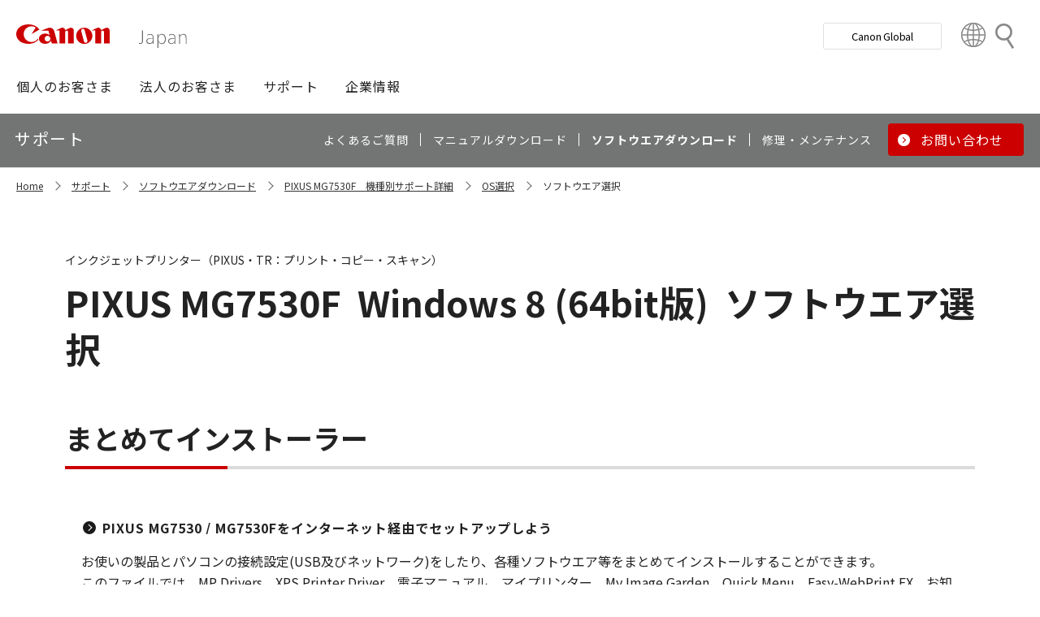

--- FILE ---
content_type: text/html; charset=utf-8
request_url: https://canon.jp/support/software/os/select?pr=3675&os=131
body_size: 8112
content:









<!DOCTYPE html>
<html class="no-js" lang="ja-JP">
<head>
<link href="/-/media/Base-Themes/Core-Libraries/styles/optimized-min.css?t=20250620T002034Z" rel="stylesheet"><link href="/-/media/Base-Themes/Main-Theme/styles/optimized-min.css?t=20250630T005217Z" rel="stylesheet"><link href="/-/media/Themes/Canon/CanonJP/CanonJP/styles/optimized-min.css?t=20200902T083651Z" rel="stylesheet">    
    
    
    




<meta charset="UTF-8">
<meta name="format-detection" content="telephone=no">




    <meta name="viewport" content="width=device-width, initial-scale=1" />


    <title>ソフトウエア選択｜キヤノン</title>





        <meta property="twitter:title" content="ソフトウエア選択">
        <meta property="twitter:site" content="@Canon_mj">
        <meta property="twitter:image" content="https://canon.jp/-/media/Project/Canon/CanonJP/Website/shared/image/open-graph/og-logo-image.png?sc_lang=ja-JP">
        <meta property="twitter:card" content="summary_large_image">


        <meta property="og:title" content="ソフトウエア選択">
        <meta property="og:url" content="https://canon.jp/support/software/os/select">
        <meta property="og:image" content="https://canon.jp/-/media/Project/Canon/CanonJP/Website/shared/image/open-graph/og-logo-image.png?sc_lang=ja-JP">
        <meta property="og:type" content="article">
        <meta property="og:site_name" content="Canon(Japan)">
        <meta property="og:admins" content="381111741960060">
        <meta property="fb:app_id" content="317061325518270">





    <link href="https://canon.jp/-/media/Project/Canon/CanonJP/Website/shared/image/icon/favicon.png?sc_lang=ja-JP" rel="shortcut icon" />


<!-- Common Head Tag -->
<link rel="apple-touch-icon" href="/-/media/Project/Canon/CanonJP/Website/shared/image/icon/apple-touch-icon.png?la=ja-JP" sizes="180x180">
<link href="https://fonts.googleapis.com/css2?family=Noto+Sans+JP:wght@400;500;700&display=swap" rel="stylesheet">
<link href="https://fonts.googleapis.com/css2?family=Roboto:wght@400;500;700&display=swap" rel="stylesheet">
<link href="/-/media/Project/Canon/CanonJP/common/style/normalize.css" rel="stylesheet">
<link href="/-/media/Project/Canon/CanonJP/common/style/common.css?ver=2.0.10" rel="stylesheet">
<link href="/-/media/Project/Canon/CanonJP/common/style/style-cms.css?ver=1.0.8.2" rel="stylesheet">
<link href="/-/media/Project/Canon/CanonJP/common/script/lib/css/air-datepicker.min.css" rel="stylesheet">
<link href="/-/media/Project/Canon/CanonJP/common/script/lib/css/scroll-hint.css" rel="stylesheet">
<link href="/-/media/Project/Canon/CanonJP/common/script/lib/css/swiper-bundle.min.css" rel="stylesheet">
<script src="/-/media/Project/Canon/CanonJP/shared/init.js"></script>
<script src="/-/media/Project/Canon/CanonJP/shared/jquery.min.js"></script>
<script type="module" src="/-/media/Project/Canon/CanonJP/common/script/lib/share-buttons.module.js"></script>
<!-- SiteMetaSetting -->
<script src="/-/media/Project/Canon/CanonJP/shared/slick.min.js"></script>


<!-- Page Html Tags -->

<!-- Google Tag Manager -->
<script>(function(w,d,s,l,i){w[l]=w[l]||[];w[l].push({'gtm.start':
new Date().getTime(),event:'gtm.js'});var f=d.getElementsByTagName(s)[0],
j=d.createElement(s),dl=l!='dataLayer'?'&l='+l:'';j.async=true;j.src=
'https://www.googletagmanager.com/gtm.js?id='+i+dl;f.parentNode.insertBefore(j,f);
})(window,document,'script','dataLayer','GTM-MJRT257');</script>
<!-- End Google Tag Manager -->

</head>
<body class="default-device bodyclass">
    
    <a href="#content" id="skipnav-content" tabindex="0">このページの本文へ</a>
    
    



<!-- Google Tag Manager (noscript) -->
<noscript><iframe src="https://www.googletagmanager.com/ns.html?id=GTM-MJRT257" height="0" width="0" style="display:none;visibility:hidden" title="Google Tag Manager"></iframe></noscript>
<!-- End Google Tag Manager (noscript) -->


<!-- Common Body  Top Tag -->
    
    
    
<!-- #wrapper -->
<div id="wrapper">
    <!-- #header -->
    <header class="site-header">
        <div id="header">
            <div class="row">
                










<div class="component Header">
            <div class="site-header of-lower-level">
                <div class="inner">
                    <h1 class="sitename">
                        <a href="/">
                            <span class="logo">
                                    <img src="/-/media/Feature/Canon/CanonJP/image/Header/Canonlogo.svg" height="26" alt="Canon logo">
                            </span>
                        </a>
                    </h1>


                        <div class="search">
                            <div class="inner">
                                <a href="/search">
                              		
                                    <span>検索</span>
                                    
                                </a>
                                <!-- /.inner -->
                            </div>
                            <!-- /.search -->
                        </div>
                    <div class="nav-global js-nav-global">
                        <div class="inner">
                            <nav class="navigation js-nav-global-panel">
                                
                                <ul class="list no-nav-global">
                                    <li>
                                        <div class="of-handle-none js-nav-global-handle"></div>
                                        <div class="dropdown js-nav-global-dropdown">
                                            <div class="wrap"></div>
                                        </div>
                                    </li>
                                </ul>

                                
                                <div class="utility js-nav-global-closeBtnDest">

                                                <div class="btn of-global ">
                                                    <a href="https://global.canon/ja">
                                                        <span>Canon Global</span>
                                                    </a>
                                                </div>

                                                <div class="btn of-language">
                                                    <a href="https://global.canon/ja/support/">
                                                        <span>Country&nbsp;&amp;&nbsp;Region</span>
                                                    </a>
                                                </div>
                                    <!-- /.utility -->
                                </div>

                                <!-- /.navigation -->
                            </nav>
                            <!-- /.inner -->
                        </div>
                        <!-- /.nav-global -->
                    </div>
                </div>
            </div>

</div>









<div class="component GlobalNavigation hide-enable-js">
    <div class="component-content">

                <div class="nav-global">
                    <div class="inner">
                        <nav class="navigation">
                                <h2 class="str-invisible">グローバルナビ</h2>
                                <ul class="list">

                                        <li>
                                            <div class="handle js-nav-global-handle"><span>個人のお客さま</span></div>

                                                <div class="dropdown js-nav-global-dropdown">
                                                    <div class="wrap">
                                                        <div class="col">
                                                            <ul class="list" data-col-wide="2">
                                                                <li class="of-top"><a href="https://personal.canon.jp">個人のお客さまトップ</a></li>

                                                                    <li class="of-top"><span>商品・サービス情報</span></li>
                                                                        <li><a href="https://personal.canon.jp/product/camera">レンズ交換式カメラ・レンズ</a></li>
                                                                        <li><a href="https://personal.canon.jp/product/compact-digital-camera">コンパクトデジタルカメラ</a></li>
                                                                        <li><a href="https://personal.canon.jp/product/printer">プリンター・スキャナー</a></li>
                                                                        <li><a href="https://personal.canon.jp/product/supply">インクジェットプリンター消耗品</a></li>
                                                                        <li><a href="https://personal.canon.jp/product/photo-collection">写真集</a></li>
                                                                        <li><a href="https://personal.canon.jp/product/business-tool">電卓・その他ビジネスツール</a></li>
                                                                        <li><a href="https://personal.canon.jp/product/binoculars">双眼鏡</a></li>
                                                                        <li><a href="https://personal.canon.jp/product/app">アプリ・ソフトウエア</a></li>
                                                                    <li class="of-top"><span>キヤノンと楽しむ</span></li>
                                                                        <li><a href="https://personal.canon.jp/event">イベント・交流</a></li>
                                                                        <li><a href="https://personal.canon.jp/articles/life-style/itoshino">好きをかたちに itoshino</a></li>
                                                                        <li><a href="https://personal.canon.jp/showroom/gallery">キヤノンギャラリー</a></li>
                                                                        <li><a href="https://personal.canon.jp/showroom/photohouse">キヤノンフォトハウス</a></li>
                                                                        <li><a href="https://personal.canon.jp/membership-id/cpc">キヤノンフォトサークル</a></li>
                                                                        <li><a href="https://personal.canon.jp/service/eos-school">EOS学園</a></li>
                                                                    <li class="of-top"><span>商品のご購入・サポート</span></li>
                                                                        <li><a href="https://store.canon.jp/online/default.aspx">キヤノンオンラインショップ</a></li>
                                                                        <li><a href="/support/faq">よくあるお問い合わせ</a></li>
                                                                        <li><a href="https://personal.canon.jp/showroom">ショールーム</a></li>
                                                                        <li><a href="/support/repair-index">修理のご相談・お申込み</a></li>

                                                            </ul>
                                                            <!-- /.col -->
                                                        </div>

                                                            <div class="col show-wide">

                                                                    <div class="box">
                                                                        <a href="https://personal.canon.jp/articles/life-style/itoshino" class="inner" style="background:none !important;opacity:1 !important;">
                                                                            <div class="summary">
                                                                                <div class="title">好きをかたちに　itoshino</div>
                                                                                <div class="description">itoshinoは何かを愛しく思う人のためのサイト。あなたの「好き」をカタチにするヒントをお届けします。</div>
                                                                                <!-- /.summary -->
                                                                            </div>
                                                                            <div class="image">
                                                                                <span><img src="/-/media/Project/Canon/CanonJP/Website/shared/image/banner/itoshino-2022.jpg?sc_lang=ja-JP" width="200" alt=""></span>
                                                                                <!-- /.image -->
                                                                            </div>
                                                                            <!-- /.inner -->
                                                                        </a>
                                                                        <!-- /.box -->
                                                                    </div>
                                                            </div>
                                                    </div>
                                                    <!-- /.dropdown -->
                                                </div>

                                        </li>
                                        <li>
                                            <div class="handle js-nav-global-handle"><span>法人のお客さま</span></div>

                                                <div class="dropdown js-nav-global-dropdown">
                                                    <div class="wrap">
                                                        <div class="col">
                                                            <ul class="list" data-col-wide="3">
                                                                <li class="of-top"><a href="/biz">法人のお客さまトップ</a></li>

                                                                    <li class="of-top"><span>最新ビジネス情報</span></li>
                                                                        <li><a href="/biz/trend">ビジネストレンド</a></li>
                                                                        <li><a href="/biz/case">導入事例</a></li>
                                                                        <li><a href="/biz/event">イベント・セミナー</a></li>
                                                                    <li class="of-top"><span>ソリューション</span></li>
                                                                        <li><a href="/biz/solution/smb">中小企業向けソリューション</a></li>
                                                                        <li><a href="/biz/solution/finance">金融ソリューション</a></li>
                                                                        <li><a href="/biz/solution/medical">医療ソリューション</a></li>
                                                                        <li><a href="/biz/solution/education">文教ソリューション</a></li>
                                                                        <li><a href="/biz/solution/imaging">イメージングソリューション</a></li>
                                                                        <li><a href="/biz/solution/security">セキュリティソリューション</a></li>
                                                                        <li><a href="/biz/solution/document">ドキュメントソリューション</a></li>
                                                                        <li><a href="/biz/solution/bizsupport">業務ソリューション</a></li>
                                                                    <li class="of-top"><span>商品・サービス</span></li>
                                                                        <li><a href="/biz/product/camera">カメラ・映像機器</a></li>
                                                                        <li><a href="/biz/product/printer">ビジネスプリンタ―</a></li>
                                                                        <li><a href="/biz/product/production-printer">プロダクションプリンタ―</a></li>
                                                                        <li><a href="/biz/product/commercial-printing">商業印刷プリンター</a></li>
                                                                        <li><a href="/biz/product/office-device">オフィス機器</a></li>
                                                                        <li><a href="/biz/product/ht-mobile">業務用端末</a></li>
                                                                        <li><a href="/biz/product/indtech">産業用機器</a></li>

                                                            </ul>
                                                            <!-- /.col -->
                                                        </div>

                                                    </div>
                                                    <!-- /.dropdown -->
                                                </div>

                                        </li>
                                        <li>
                                            <div class="handle js-nav-global-handle"><span>サポート</span></div>

                                                <div class="dropdown js-nav-global-dropdown">
                                                    <div class="wrap">
                                                        <div class="col">
                                                            <ul class="list" data-col-wide="3">
                                                                <li class="of-top"><a href="/support">サポートトップ</a></li>

                                                                    <li class="of-top"><span>お困りのときは</span></li>
                                                                        <li><a href="/support/faq">Q&amp;A検索（よくあるご質問）</a></li>
                                                                        <li><a href="/support/manual">マニュアルダウンロード</a></li>
                                                                        <li><a href="/support/software">ソフトウエアダウンロード</a></li>
                                                                        <li><a href="/support/contact">お問い合わせ</a></li>
                                                                    <li class="of-top"><span>修理・メンテナンスのご相談</span></li>
                                                                        <li><a href="/support/repair-index">修理・メンテナンスのご相談・お申込み</a></li>
                                                                        <li><a href="/support/valuable-service">ハードウエア保守サービスのご案内</a></li>
                                                                    <li class="of-top"><span>リサイクルご協力のお願い</span></li>
                                                                        <li><a href="https://corporate.jp.canon/sustainability/environment/collect/recycle-cartridge">使用済みカートリッジ回収</a></li>
                                                                        <li><a href="https://corporate.jp.canon/sustainability/environment/collect/toner-container">使用済みトナー容器回収</a></li>

                                                            </ul>
                                                            <!-- /.col -->
                                                        </div>

                                                    </div>
                                                    <!-- /.dropdown -->
                                                </div>

                                        </li>
                                        <li>
                                            <div class="handle js-nav-global-handle"><span>企業情報</span></div>

                                                <div class="dropdown js-nav-global-dropdown">
                                                    <div class="wrap">
                                                        <div class="col">
                                                            <ul class="list" data-col-wide="3">
                                                                <li class="of-top"><a href="https://corporate.jp.canon">企業情報（トップ）</a></li>

                                                                    <li class="of-top"><span>キヤノンマーケティングジャパン株式会社</span></li>
                                                                        <li><a href="https://corporate.jp.canon/profile">キヤノンマーケティングジャパングループについて</a></li>
                                                                        <li><a href="https://corporate.jp.canon/profile/group">グループ会社一覧</a></li>
                                                                        <li><a href="https://corporate.jp.canon/sustainability">サステナビリティ</a></li>
                                                                        <li><a href="https://corporate.jp.canon/ir">投資家向け情報</a></li>
                                                                        <li><a href="https://corporate.jp.canon/recruit">採用情報</a></li>
                                                                        <li><a href="https://corporate.jp.canon/newsrelease">ニュースリリース</a></li>
                                                                    <li class="of-top"><span>キヤノン株式会社（CanonGlobalサイトへ）</span></li>
                                                                        <li><a href="https://global.canon/ja/corporate/index.html">キヤノンについて（企業情報）</a></li>
                                                                        <li><a href="https://global.canon/ja/ir/index.html">投資家向け情報</a></li>
                                                                        <li><a href="https://global.canon/ja/employ/">採用情報</a></li>
                                                                        <li><a href="https://global.canon/ja/sustainability/">サステナビリティ</a></li>
                                                                        <li><a href="https://global.canon/ja/technology/">テクノロジー</a></li>

                                                            </ul>
                                                            <!-- /.col -->
                                                        </div>

                                                    </div>
                                                    <!-- /.dropdown -->
                                                </div>

                                        </li>
                                </ul>
                                <!-- /.navigation -->
                        </nav>
                    </div>
                </div>
    </div>
    <script src="/-/media/Project/Canon/CanonJP/Scripts/Common/global_navigation.js"></script>
</div>








    <div class="component-content">
        <nav class="component nav-local js-nav-local js-toFixedByScroll">
            <div class="inner">
                <div class="wrap">
                	
                    <h2 class="str-invisible">ローカルナビ</h2>
                    

                    <div class="category js-nav-global-toggleBtnDest">サポート</div>

                    <div class="menu js-nav-local-toggle">
                        <div class="top">
                            <a href="/support"><span>サポート</span></a>
                        </div>
                            <ul class="list">

                                        <li>
                                            <a href="/support/faq">
                                                <span>よくあるご質問</span>
                                            </a>
                                        </li>
                                        <li>
                                            <a href="/support/manual">
                                                <span>マニュアルダウンロード</span>
                                            </a>
                                        </li>
                                        <li>
                                            <a href="/support/software">
                                                <span>ソフトウエアダウンロード</span>
                                            </a>
                                        </li>
                                        <li>
                                            <a href="/support/repair-index">
                                                <span>修理・メンテナンス</span>
                                            </a>
                                        </li>
                                        <li class="of-btn of-consultation">
                                            <a href="/support/contact">
                                                <span>お問い合わせ</span>
                                            </a>
                                        </li>
                            </ul>
                        <p class="return"><a href="/support">サポートTOPへ</a></p>
                        
                        <!-- /.menu -->
                    </div>
                    <!-- /.wrap -->
                </div>
                <!-- /.inner -->
            </div>
            <!-- /.nav-local -->
        </nav>
    </div>

            </div>
        </div>
    </header>
    <!-- /#header -->
    <!-- #content -->
    <main class="site-main">
        <div id="content">
            <div class="row">
                

<div class="component cmj_breadcrumb navigation-title">

    <div class="nav-location">
        <h2 class="str-invisible">サイト内の現在位置</h2>

            <div class="inner">
                <ul class="list">
                                    <li class="breadcrumb-item home">
                                        <div id="A8D33EF1-8493-4373-B183-02E49068D648">
                                            <div class="navigation-title field-navigationtitle"><a title="Home" href="/">Home</a></div>
                                        </div>
                                    </li>
                                    <li class="breadcrumb-item ">
                                        <div id="2FA49D71-58A3-49DC-81F8-52C8D390944E">
                                            <div class="navigation-title field-navigationtitle"><a title="support" href="/support">サポート</a></div>
                                        </div>
                                    </li>
                                    <li class="breadcrumb-item ">
                                        <div id="DAB919E8-8107-451C-BBEA-A2589EC414A6">
                                            <div class="navigation-title field-navigationtitle"><a title="software" href="/support/software">ソフトウエアダウンロード</a></div>
                                        </div>
                                    </li>
                                <li class="breadcrumb-item ">
                                    <div class="navigation-title field-navigationtitle"><a title="products" href="/support/products?pr=3675">PIXUS MG7530F　機種別サポート詳細</a></div>
                                </li>
                                    <li class="breadcrumb-item ">
                                        <div id="99D2911C-7700-4FF3-B9BD-C4D167D61F85">
                                            <div class="navigation-title field-title"><a title="os" href="/support/software/os">OS選択</a></div>
                                        </div>
                                    </li>
                                    <li class="breadcrumb-item last">
                                        <div id="2D29FB98-EB98-41D2-BA87-44B2B652A144">
                                            <div class="navigation-title field-title"><a title="select" href="/support/software/os/select">ソフトウエア選択</a></div>
                                        </div>
                                    </li>
                </ul>
            </div>
    </div>
    <input type="hidden" name="supportServiceIds" value="0D842790-B047-4E4C-B0D2-5C51D8393C99" />
    <input type="hidden" name="repairServiceIds" value="D279C411-0B72-4555-8612-8CF9C48096B3-|-39FC2A6B-55DD-42E2-BC1A-0C8BF97FEB37-|-779CA43D-F3D8-4F36-BB3B-6064E28188C5-|-D5C02AA5-9119-4148-9CEC-1ABE0658AA65-|-0E89E157-4159-4C80-AF3F-D601073A9AC3-|-0F3A1EC0-B81E-4221-93AA-B934BED50C78-|-612A2544-055A-4AA8-B524-BED9BF627F9A" />
    <input type="hidden" name="repairRequestIds" value="51D9CB11-EB47-43C3-869D-AA98B033269E" />
    <input type="hidden" name="softwareDownloadSoftwareSelectIds" value="2D29FB98-EB98-41D2-BA87-44B2B652A144" />
    <input type="hidden" name="softwareDownloadOSSelectIds" value="99D2911C-7700-4FF3-B9BD-C4D167D61F85" />
    <script src="/-/media/Project/Canon/CanonJP/Scripts/CGI%20-%20Support/cmjbreadcrumb.js"></script>
</div>




<div class="component software select">
    <div class="component-content">
                <div class="str-pageTitle with-subtext var-03">
                    <div class="inner">
                        <h1 class="hdg">
                            <span class="text-unit">
                                <span class="main"><span class="dy-hdg-product"><span class="product-name">PIXUS MG7530F</span>Windows 8 (64bit版)</span>ソフトウエア選択</span>
                                <span class="sub">インクジェットプリンター（PIXUS・TR：プリント・コピー・スキャン）</span>
                                <!-- /.text-unit -->
                            </span>
                            <!-- /.hdg -->
                        </h1>
                        <!-- /.inner -->
                    </div>
                    <!-- /.str-pageTitle -->
                </div>
                <div class="str-outer">
                    <div class="str-inner">
                                <div class="mod-hdg-al2 var-02">
                                    <h2><span>まとめてインストーラー</span></h2>
                                    <!-- /.mod-hdg-al2 -->
                                </div>
                                <div>
                                        <div class="mod-box-sup-01">
                                            <div class="inner">
                                                <div class="mod-link-list var-03" data-col="1" data-col-wide="1">
                                                    <ul class="list">
                                                        <li><a href="/-/media/Project/Canon/CanonJP/Website/support/software/drv-upd/ij-mfp/win-mg7500-10-jcd?pr=3675&amp;os=131" ><b>PIXUS MG7530 / MG7530Fをインターネット経由でセットアップしよう</b></a></li>
                                                        <!-- /.list -->
                                                    </ul>
                                                    <!-- /.mod-link-list -->
                                                </div>
                                                <div class="content">
                                                    <div class="mod-txt">
                                                        <p>お使いの製品とパソコンの接続設定(USB及びネットワーク)をしたり、各種ソフトウエア等をまとめてインストールすることができます。<br />このファイルでは、MP Drivers、XPS Printer Driver、電子マニュアル、マイプリンター、My Image Garden、Quick Menu、Easy-WebPrint EX、お知らせメッセンジャーをまとめてインストール出来ます。</p>
                                                        <!-- /.mod-txt -->
                                                    </div>
                                                    <!-- /.content -->
                                                </div>
                                                <!-- /.inner -->
                                            </div>
                                            <!-- /.mod-box -->
                                        </div>
                                </div>
                                <div class="mod-hdg-al2 var-02">
                                    <h2><span>ドライバー</span></h2>
                                    <!-- /.mod-hdg-al2 -->
                                </div>
                                <div>
                                        <div class="mod-box-sup-01">
                                            <div class="inner">
                                                <div class="mod-link-list var-03" data-col="1" data-col-wide="1">
                                                    <ul class="list">
                                                        <li><a href="/-/media/Project/Canon/CanonJP/Website/support/software/drv-upd/ij-mfp/mp68-win-mg7500-101-ejs?pr=3675&amp;os=131" ><b>PIXUS MG7530 / MG7530F MP Drivers Ver. 1.01</b></a></li>
                                                        <!-- /.list -->
                                                    </ul>
                                                    <!-- /.mod-link-list -->
                                                </div>
                                                <div class="content">
                                                    <div class="mod-txt">
                                                        <p>プリンタードライバー、スキャナードライバー（ScanGear、WIAドライバー）、IJ Network Toolで構成しています。LAN接続でご利用いただく場合、本MPドライバーを利用することにより、LANのセットアップも続けて行うことができます。</p>
                                                        <!-- /.mod-txt -->
                                                    </div>
                                                    <!-- /.content -->
                                                </div>
                                                <!-- /.inner -->
                                            </div>
                                            <!-- /.mod-box -->
                                        </div>
                                        <div class="mod-box-sup-01">
                                            <div class="inner">
                                                <div class="mod-link-list var-03" data-col="1" data-col-wide="1">
                                                    <ul class="list">
                                                        <li><a href="/-/media/Project/Canon/CanonJP/Website/support/software/drv-upd/ij-mfp/xp68-win-mg7500-580-ejs?pr=3675&amp;os=131" ><b>PIXUS MG7530 / MG7530F XPS Printer Driver Ver. 5.80</b></a></li>
                                                        <!-- /.list -->
                                                    </ul>
                                                    <!-- /.mod-link-list -->
                                                </div>
                                                <div class="content">
                                                    <div class="mod-txt">
                                                        <p>本ドライバーは、16bpc印刷をサポートしており、従来のドライバー（8bpc出力）と比べてなだらかなグラデーションで印刷結果が再現できます。</p>
                                                        <!-- /.mod-txt -->
                                                    </div>
                                                    <!-- /.content -->
                                                </div>
                                                <!-- /.inner -->
                                            </div>
                                            <!-- /.mod-box -->
                                        </div>
                                </div>
                                <div class="mod-hdg-al2 var-02">
                                    <h2><span>アプリケーション</span></h2>
                                    <!-- /.mod-hdg-al2 -->
                                </div>
                                <div>
                                        <div class="mod-box-sup-01">
                                            <div class="inner">
                                                <div class="mod-link-list var-03" data-col="1" data-col-wide="1">
                                                    <ul class="list">
                                                        <li><a href="/support/software/os/select/sfs/mig_-win-3_6_4a-ea31_2?pr=3675&amp;os=131" ><b>My Image Garden Ver.3.6.4a</b></a></li>
                                                        <!-- /.list -->
                                                    </ul>
                                                    <!-- /.mod-link-list -->
                                                </div>
                                                <div class="content">
                                                    <div class="mod-txt">
                                                        <p>＜Win10/8/7 SP1/Vista SP2以上でご利用の方はこちら＞<br />パソコンに保存されているデジタルカメラで撮影した写真や、スキャンした画像などを、さまざまな用途で幅広く活用するためのアプリケーションソフトです。</p>
                                                        <!-- /.mod-txt -->
                                                    </div>
                                                    <!-- /.content -->
                                                </div>
                                                <!-- /.inner -->
                                            </div>
                                            <!-- /.mod-box -->
                                        </div>
                                        <div class="mod-box-sup-01">
                                            <div class="inner">
                                                <div class="mod-link-list var-03" data-col="1" data-col-wide="1">
                                                    <ul class="list">
                                                        <li><a href="/-/media/Project/Canon/CanonJP/Website/support/software/drv-upd/ij-sfp/eppx-win?pr=3675&amp;os=131" ><b>Easy-PhotoPrint EX Ver.4.7.0</b></a></li>
                                                        <!-- /.list -->
                                                    </ul>
                                                    <!-- /.mod-link-list -->
                                                </div>
                                                <div class="content">
                                                    <div class="mod-txt">
                                                        <p>デジタルカメラで撮影した画像を使って、アルバムや名刺※、カレンダー、シール、CDレーベル※などのオリジナル作品を作り、手軽に印刷することができるアプリケーションソフトです。 <br />※ 名刺印刷、CD-R印刷に対応したモデルに限る。</p>
                                                        <!-- /.mod-txt -->
                                                    </div>
                                                    <!-- /.content -->
                                                </div>
                                                <!-- /.inner -->
                                            </div>
                                            <!-- /.mod-box -->
                                        </div>
                                        <div class="mod-box-sup-01">
                                            <div class="inner">
                                                <div class="mod-link-list var-03" data-col="1" data-col-wide="1">
                                                    <ul class="list">
                                                        <li><a href="/support/software/os/select/ij/ewpx-win-1_7_0-ea23?pr=3675&amp;os=131" ><b>Easy-WebPrint EX Ver.1.7.0</b></a></li>
                                                        <!-- /.list -->
                                                    </ul>
                                                    <!-- /.mod-link-list -->
                                                </div>
                                                <div class="content">
                                                    <div class="mod-txt">
                                                        <p>ウェブページの一部を切り抜いて、自由にレイアウトして印刷することができます。ブラウザーにツールバーとして表示されるので、誰でも簡単にお使いいただけます。<br />Windows Internet Explorer 7.0、8.0、9.0、10.0、11.0 のプラグインソフトです。</p>
                                                        <!-- /.mod-txt -->
                                                    </div>
                                                    <!-- /.content -->
                                                </div>
                                                <!-- /.inner -->
                                            </div>
                                            <!-- /.mod-box -->
                                        </div>
                                </div>
                                <div class="mod-hdg-al2 var-02">
                                    <h2><span>ユーティリティ</span></h2>
                                    <!-- /.mod-hdg-al2 -->
                                </div>
                                <div>
                                        <div class="mod-box-sup-01">
                                            <div class="inner">
                                                <div class="mod-link-list var-03" data-col="1" data-col-wide="1">
                                                    <ul class="list">
                                                        <li><a href="/-/media/Project/Canon/CanonJP/Website/support/software/drv-upd/ij-sfp/myprinterwin?pr=3675&amp;os=131" ><b>マイプリンター Ver.3.3.0</b></a></li>
                                                        <!-- /.list -->
                                                    </ul>
                                                    <!-- /.mod-link-list -->
                                                </div>
                                                <div class="content">
                                                    <div class="mod-txt">
                                                        <p>本製品は、プリンターの給紙方法などの設定を簡単に変更したり、インクがかすれるなどの、トラブルの解決方法をご案内するソフトウエアです。</p>
                                                        <!-- /.mod-txt -->
                                                    </div>
                                                    <!-- /.content -->
                                                </div>
                                                <!-- /.inner -->
                                            </div>
                                            <!-- /.mod-box -->
                                        </div>
                                        <div class="mod-box-sup-01">
                                            <div class="inner">
                                                <div class="mod-link-list var-03" data-col="1" data-col-wide="1">
                                                    <ul class="list">
                                                        <li><a href="/support/software/os/select/sfs/qm__-win-2_8_5a-ea31_2?pr=3675&amp;os=131" ><b>Quick Menu Ver.2.8.5a</b></a></li>
                                                        <!-- /.list -->
                                                    </ul>
                                                    <!-- /.mod-link-list -->
                                                </div>
                                                <div class="content">
                                                    <div class="mod-txt">
                                                        <p>＜Win10/8/7 SP1/Vista SP2以上でご利用の方はこちら＞<br />アプリケーションソフトや取扱説明書をかんたんに起動したり、お役立ちサイトにすぐアクセスしたりできるソフトウエアです。</p>
                                                        <!-- /.mod-txt -->
                                                    </div>
                                                    <!-- /.content -->
                                                </div>
                                                <!-- /.inner -->
                                            </div>
                                            <!-- /.mod-box -->
                                        </div>
                                </div>
                                <div class="mod-hdg-al2 var-02">
                                    <h2><span>ファームウエア</span></h2>
                                    <!-- /.mod-hdg-al2 -->
                                </div>
                                <div>
                                        <div class="mod-box-sup-01">
                                            <div class="inner">
                                                <div class="mod-link-list var-03" data-col="1" data-col-wide="1">
                                                    <ul class="list">
                                                        <li><a href="/-/media/Project/Canon/CanonJP/Website/support/software/drv-upd/ij-sfp/plm-win-620-ea322?pr=3675&amp;os=131" ><b>Extended Survey Program Patch Ver.6.2.0 (Windows)</b></a></li>
                                                        <!-- /.list -->
                                                    </ul>
                                                    <!-- /.mod-link-list -->
                                                </div>
                                                <div class="content">
                                                    <div class="mod-txt">
                                                        <p>プリンターの液晶画面が自動で消灯しない場合がある不具合を解決するためのパッチです。</p>
                                                        <!-- /.mod-txt -->
                                                    </div>
                                                    <!-- /.content -->
                                                </div>
                                                <!-- /.inner -->
                                            </div>
                                            <!-- /.mod-box -->
                                        </div>
                                        <div class="mod-box-sup-01">
                                            <div class="inner">
                                                <div class="mod-link-list var-03" data-col="1" data-col-wide="1">
                                                    <ul class="list">
                                                        <li><a href="/support/software/os/select/ij-mfp/fuu_-win-mg7500-1_0-ea7?pr=3675&amp;os=131" ><b>MG7530 プリンターアップデートユーティリティ Ver.1.0 (Windows)</b></a></li>
                                                        <!-- /.list -->
                                                    </ul>
                                                    <!-- /.mod-link-list -->
                                                </div>
                                                <div class="content">
                                                    <div class="mod-txt">
                                                        <p>プリンターに搭載されているファームウエアのバージョンをVer.4.010にアップグレードするためのソフトウエアです。 プリンターのアップグレードを行うためには、コンピューターとUSBケーブルが必要です。</p>
                                                        <!-- /.mod-txt -->
                                                    </div>
                                                    <!-- /.content -->
                                                </div>
                                                <!-- /.inner -->
                                            </div>
                                            <!-- /.mod-box -->
                                        </div>
                                </div>
                    </div>
                    <!-- /.str-inner -->
                </div>
                <!-- /.str-outer -->

    </div>
</div>

            </div>
        </div>
    </main>
    <!-- /#content -->
    <!-- #footer -->
    <footer class="site-footer">
        <div id="footer">
            <div class="row">
                







<div class="component footer">
    <div class="inner">
                    <div class="pagetop js-footer-pagetop">
                        <div class="wrap">
                        	
                            <p class="link"><a href="#top"><span>ページトップへ</span></a></p>
                            
                            <!-- /.wrap -->
                        </div>
                        <!-- /.pagetop -->
                    </div>
                    <div class="infomation">
                        <div class="wrap">
                            <div class="link">
                                <ul class="list">
                                            <li>
                                                    <a href="/feedback">お問い合わせ</a>
                                            </li>
                                            <li>
                                                    <a href="/webindex">サイトマップ</a>
                                            </li>
                                            <li>
                                                    <a href="/term-of-use">サイトのご利用について</a>
                                            </li>
                                            <li>
                                                    <a href="/privacy-policy">個人情報の取り扱いについて</a>
                                            </li>
                                            <li>
                                                    <a href="/term-of-use/accessibility">ウェブアクセシビリティ―方針</a>
                                            </li>
                                    <!-- /.list -->
                                </ul>
                                <!-- /.link -->
                            </div>

                            <div class="copyright">
                                <p><small>&copy;Canon Marketing Japan Inc.</small></p>
                                <!-- /.copyright -->
                            </div>
                            <!-- /.wrap -->
                        </div>
                        <!-- /.infomation -->
                    </div>

        <!-- /.inner -->
    </div>
</div>
            </div>
        </div>
    </footer>
    <!-- /#footer -->
</div>
<!-- /#wrapper -->

    



<!-- Common Body  Bottom Tag -->
<script src="/-/media/Project/Canon/CanonJP/shared/script.js?ver=2.1.2"></script>
<script src="/-/media/Project/Canon/CanonJP/common/script/lib/air-datepicker.min.js"></script>
<script src="/-/media/Project/Canon/CanonJP/common/script/lib/scroll-hint.min.js"></script>
<script src="/-/media/Project/Canon/CanonJP/common/script/lib/micromodal.min.js"></script>
<script src="/-/media/Project/Canon/CanonJP/common/script/lib/swiper-bundle.min.js"></script>
<script src="/-/media/Project/Canon/CanonJP/common/script/jquery.expansion-modules.js?ver=2.1.2"></script>


    
    
    
<script src="/-/media/Base-Themes/Core-Libraries/scripts/optimized-min.js?t=20250620T002033Z"></script><script src="/-/media/Base-Themes/XA-API/Scripts/optimized-min.js?t=20250620T002034Z"></script><script src="/-/media/Base-Themes/Main-Theme/scripts/optimized-min.js?t=20250630T005242Z"></script><script src="/-/media/Base-Themes/Google-Maps-JS-Connector/Scripts/optimized-min.js?t=20250620T002035Z"></script><script src="/-/media/Base-Themes/Maps/Scripts/optimized-min.js?t=20250620T002036Z"></script><script src="/-/media/Base-Themes/SearchTheme/Scripts/optimized-min.js?t=20250620T002037Z"></script><script src="/-/media/Base-Themes/Components-Theme/Scripts/optimized-min.js?t=20251216T115107Z"></script><script src="/-/media/Base-Themes/Resolve-Conflicts/Scripts/optimized-min.js?t=20250620T002037Z"></script><script src="/-/media/Themes/Canon/CanonJP/CanonJP/Scripts/optimized-min.js?t=20200916T081218Z"></script>    
    



    <!-- /#wrapper -->
</body>
</html>